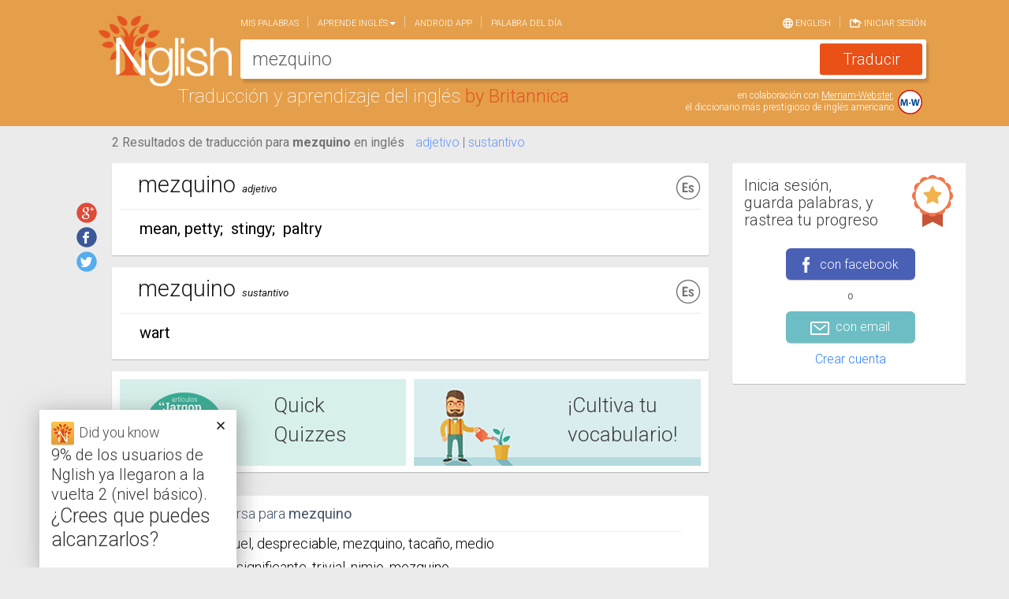

--- FILE ---
content_type: text/html; charset=utf-8
request_url: https://www.nglish.com/spanish/mezquino
body_size: 8467
content:

<!DOCTYPE html>
<html itemscope itemtype="http://schema.org/Thing">
<head>
    <meta charset="utf-8" />
    <meta name="viewport" content="width=device-width, initial-scale=1.0">
    
    <link rel="alternate" href="android-app://com.nglish.spanish.english.translator/http/www.nglish.com/spanish/mezquino?dl=1">

    


<meta property="og:image" content="https://www.nglish.com/spanish/Content/Images/es/ShareImage.png" />
<meta property="og:image:width" content="200" />
<meta property="og:image:height" content="200" />
<meta property="og:url" content="https://www.nglish.com/spanish/mezquino" />
<meta property="og:title" content="Comprueba la traducción para 'mezquino' en el diccionario de Nglish" />
<meta property="og:description" content="Nglish – El diccionario inglés-español en línea más preciso." />

<meta itemprop="name" content="Comprueba la traducción para 'mezquino' en el diccionario de Nglish">
<meta itemprop="description" content="Nglish – El diccionario inglés-español en línea más preciso.">
<meta itemprop="image" content="https://www.nglish.com/spanish/Content/Images/es/ShareImage.png">


<title>mezquino en inglés | Traductor inglés-español | Nglish de Britannica</title>
<meta name="description" id="MetaDesc" content="mezquino en inglés – Traducción al inglés de la palabra mezquino por Nglish, amplio diccionario y traducción en español-inglés e inglés-español, traducción y aprendizaje del inglés por Britannica, Incluye: traducción de palabras y frases, sinónimos en inglés, frases de ejemplo, expresiones relacionadas, audio de pronunciación, listas de palabras personales y más " />
<meta name="keywords" content="mezquino,Spanish dictionary, English dictionary, English Spanish dictionary, Spanish english dictionary, translation, spanish english translation, english spanish translation, english translation, free dictionary, free english dictionary, free spanish english dictionary , free english spanish dictionary, learning English, translation from english to spanish, translation from spanish to English, word pronunciation, translate  Spanish, learn English
Diccionario español, diccionario inglés, inglés español diccionario, español inglés diccionario, traducción, traducción español inglés, traducción inglés español, traducción inglés, diccionario gratis, diccionario inglés gratis, diccionario gratis español inglés, diccionario gratis inglés español, aprender inglés, traducción del inglés al español, traducción del español al inglés, pronunciación de palabras, traducir español, aprender inglés" />


<link rel="alternate" hreflang="es" href="https://www.nglish.com/spanish/mezquino" />
<link rel="alternate" hreflang="en" href="https://www.nglish.com/spanish/en/mezquino" />


    <link rel="stylesheet" href="https://maxcdn.bootstrapcdn.com/bootstrap/3.3.1/css/bootstrap.min.css">
    <link rel="stylesheet" href="https://maxcdn.bootstrapcdn.com/bootstrap/3.3.1/css/bootstrap-theme.min.css">
    <link href='https://fonts.googleapis.com/css?family=Roboto:400,300,300italic,100italic,100,400italic,500,500italic,700,700italic,900,900italic' rel='stylesheet' type='text/css' />
    <link rel="icon" href="https://www.nglish.com/spanish/Content/Images/es/favicon.es.ico" />
    <link href="/spanish/Content/Dictionary_CSS_es?v=GWiyp4xiDh5b4gADignEHJqFOH1XNgaqmlStMtp2vaA1" rel="stylesheet"/>

    <script src="https://ajax.aspnetcdn.com/ajax/jQuery/jquery-1.11.3.min.js"></script>
    <script src="https://code.jquery.com/jquery-migrate-1.2.1.min.js"></script>
    <script src="https://maxcdn.bootstrapcdn.com/bootstrap/3.3.1/js/bootstrap.min.js"></script>
    <script src="https://cdnjs.cloudflare.com/ajax/libs/jquery-cookie/1.4.1/jquery.cookie.min.js"></script>
    <script src="https://cdnjs.cloudflare.com/ajax/libs/handlebars.js/4.0.5/handlebars.min.js"></script>
    <script src="https://code.jquery.com/ui/1.11.4/jquery-ui.min.js"></script>
    <script src="https://cdnjs.cloudflare.com/ajax/libs/hammer.js/2.0.6/hammer.min.js"></script>
    <script src="https://cdn.jsdelivr.net/jquery.hammerjs/2.0.0/jquery.hammer.js"></script>
    <script src="/spanish/bundles/CustomJS?v=tuFLJuJRa6GPG1eCszq25TOyJyzL5VoB9EWGFwBrnMs1"></script>

    <script type='text/javascript'>
        var googletag = googletag || {};
        googletag.cmd = googletag.cmd || [];
        (function () {
            var gads = document.createElement('script');
            gads.async = true; gads.type = 'text/javascript';
            var useSSL = 'https:' == document.location.protocol;
            gads.src = (useSSL ? 'https:' : 'http:') + '//www.googletagservices.com/tag/js/gpt.js';
            var node = document.getElementsByTagName('script')[0];
            node.parentNode.insertBefore(gads, node);
        })();
    </script>
    <script type="text/javascript">

        oUI.InitoSite({"IsLogedIn":false,"CurrentQuery":"mezquino","CurrentCulture":"es","DefaultCulture":"es","AutoCompleteServicePath":"https://www.nglish.com/AutoComplete/AutoComplete/GetSpanishAutoComplete/","BaseSiteUrl":"https://www.nglish.com/spanish","AutoCompleteImageNameL1":"en.png","AutoCompleteImageNameL2":"es.png","SearchDetectDirection":false,"maxCharacterCountInput":180,"CurrentImagePath":"https://www.nglish.com/spanish/Content/Images/es/","CurrentSiteURL":"https://www.nglish.com/spanish/","PushState":true,"GoolgeAnalyticsEnabled":true,"GoogleAnalyticsScript":"&lt;script&gt;\r\n  (function(i,s,o,g,r,a,m){i[&#39;GoogleAnalyticsObject&#39;]=r;i[r]=i[r]||function(){\r\n  (i[r].q=i[r].q||[]).push(arguments)},i[r].l=1*new Date();a=s.createElement(o),\r\n  m=s.getElementsByTagName(o)[0];a.async=1;a.src=g;m.parentNode.insertBefore(a,m)\r\n  })(window,document,&#39;script&#39;,&#39;//www.google-analytics.com/analytics.js&#39;,&#39;ga&#39;);\r\n\r\n  ga(&#39;create&#39;, &#39;UA-52171613-4&#39;, &#39;auto&#39;);\r\n  ga(&#39;send&#39;, &#39;pageview&#39;);\r\n\r\n&lt;/script&gt;\r\n\r\n&lt;script type=&#39;text/javascript&#39;&gt;\r\nwindow.__lo_site_id = 47669;\r\n(function() { var wa = document.createElement(&#39;script&#39;); wa.type = &#39;text/javascript&#39;; wa.async = true; wa.src = (&#39;https:&#39; == document.location.protocol ? &#39;https://ssl&#39; : &#39;http://cdn&#39;) + &#39;.luckyorange.com/w.js&#39;; var s = document.getElementsByTagName(&#39;script&#39;)[0]; s.parentNode.insertBefore(wa, s); })();\r\n&lt;/script&gt;","AdvertisementJsonStr":"[{&quot;ID&quot;:&quot;TopRightRadvertisement&quot;,&quot;Header&quot;:&quot;googletag.defineSlot(&#39;/5826056/BRITANNICA_ENG-SPANISH&#39;, [[300,250]],&#39;div-gpt-ad-848399771874156480-1&#39;).setTargeting(&#39;POS&#39;,[&#39;TOP&#39;])&quot;,&quot;Lng&quot;:&quot;en&quot;,&quot;Body&quot;:&quot;&lt;div id=&#39;div-gpt-ad-848399771874156480-1&#39;&gt;&lt;script type=&#39;text/javascript&#39;&gt;googletag.cmd.push(function() { googletag.display(&#39;div-gpt-ad-848399771874156480-1&#39;); });&lt;/script&gt;&lt;/div&gt;&quot;,&quot;IsResultPage&quot;:false},{&quot;ID&quot;:&quot;MiddleRightRadvertisement&quot;,&quot;Header&quot;:&quot;googletag.defineSlot(&#39;/5826056/BRITANNICA_ENG-SPANISH&#39;, [[300,250]],&#39;div-gpt-ad-848399771874156480-2&#39;).setTargeting(&#39;POS&#39;,[&#39;CENTER&#39;])&quot;,&quot;Lng&quot;:&quot;en&quot;,&quot;Body&quot;:&quot;&lt;div id=&#39;div-gpt-ad-848399771874156480-2&#39;&gt;&lt;script type=&#39;text/javascript&#39;&gt;googletag.cmd.push(function() { googletag.display(&#39;div-gpt-ad-848399771874156480-2&#39;); });&lt;/script&gt;&lt;/div&gt;&quot;,&quot;IsResultPage&quot;:false},{&quot;ID&quot;:&quot;BottomRightRadvertisement&quot;,&quot;Header&quot;:&quot;googletag.defineSlot(&#39;/5826056/BRITANNICA_ENG-SPANISH&#39;, [[300,250]],&#39;div-gpt-ad-848399771874156480-3&#39;).setTargeting(&#39;POS&#39;,[&#39;BOT&#39;])&quot;,&quot;Lng&quot;:&quot;en&quot;,&quot;Body&quot;:&quot;&lt;div id=&#39;div-gpt-ad-848399771874156480-3&#39;&gt;&lt;script type=&#39;text/javascript&#39;&gt;googletag.cmd.push(function() { googletag.display(&#39;div-gpt-ad-848399771874156480-3&#39;); });&lt;/script&gt;&lt;/div&gt;&quot;,&quot;IsResultPage&quot;:false},{&quot;ID&quot;:&quot;Topadvertisement&quot;,&quot;Header&quot;:&quot;googletag.defineSlot(&#39;/5826056/BRITANNICA_ENG-SPANISH/MOBILEWEB&#39;, [[320,50]],&#39;div-gpt-ad-915380101059565008-1&#39;)&quot;,&quot;Lng&quot;:&quot;en&quot;,&quot;Body&quot;:&quot;&lt;div id=&#39;div-gpt-ad-915380101059565008-1&#39;&gt;&lt;script type=&#39;text/javascript&#39;&gt;googletag.cmd.push(function() { googletag.display(&#39;div-gpt-ad-915380101059565008-1&#39;); });&lt;/script&gt;&lt;/div&gt;&quot;,&quot;IsResultPage&quot;:false},{&quot;ID&quot;:&quot;Topadvertisement&quot;,&quot;Header&quot;:&quot;googletag.defineSlot(&#39;/5826056/BRITANNICA_ENG-SPANISH/MOBILEWEB&#39;, [[320,50]],&#39;div-gpt-ad-915380101059565008-1&#39;)&quot;,&quot;Lng&quot;:&quot;en&quot;,&quot;Body&quot;:&quot;&lt;div id=&#39;div-gpt-ad-915380101059565008-1&#39;&gt;&lt;script type=&#39;text/javascript&#39;&gt;googletag.cmd.push(function() { googletag.display(&#39;div-gpt-ad-915380101059565008-1&#39;); });&lt;/script&gt;&lt;/div&gt;&quot;,&quot;IsResultPage&quot;:true},{&quot;ID&quot;:&quot;TopRightRadvertisement&quot;,&quot;Header&quot;:&quot;googletag.defineSlot(&#39;/5826056/BRITANNICA_SPANISH-ENG&#39;, [[300,250]],&#39;div-gpt-ad-279532150787058321-1&#39;).setTargeting(&#39;POS&#39;,[&#39;TOP&#39;])&quot;,&quot;Lng&quot;:&quot;es&quot;,&quot;Body&quot;:&quot;&lt;div id=&#39;div-gpt-ad-279532150787058321-1&#39;&gt;&lt;script type=&#39;text/javascript&#39;&gt;googletag.cmd.push(function() { googletag.display(&#39;div-gpt-ad-279532150787058321-1&#39;); });&lt;/script&gt;&lt;/div&gt;&quot;,&quot;IsResultPage&quot;:false},{&quot;ID&quot;:&quot;MiddleRightRadvertisement&quot;,&quot;Header&quot;:&quot;googletag.defineSlot(&#39;/5826056/BRITANNICA_SPANISH-ENG&#39;, [[300,250]],&#39;div-gpt-ad-279532150787058321-2&#39;).setTargeting(&#39;POS&#39;,[&#39;CENTER&#39;])&quot;,&quot;Lng&quot;:&quot;es&quot;,&quot;Body&quot;:&quot;&lt;div id=&#39;div-gpt-ad-279532150787058321-2&#39;&gt;&lt;script type=&#39;text/javascript&#39;&gt;googletag.cmd.push(function() { googletag.display(&#39;div-gpt-ad-279532150787058321-2&#39;); });&lt;/script&gt;&lt;/div&gt;&quot;,&quot;IsResultPage&quot;:false},{&quot;ID&quot;:&quot;BottomRightRadvertisement&quot;,&quot;Header&quot;:&quot;googletag.defineSlot(&#39;/5826056/BRITANNICA_SPANISH-ENG&#39;, [[300,250]],&#39;div-gpt-ad-279532150787058321-3&#39;).setTargeting(&#39;POS&#39;,[&#39;BOT&#39;])&quot;,&quot;Lng&quot;:&quot;es&quot;,&quot;Body&quot;:&quot;&lt;div id=&#39;div-gpt-ad-279532150787058321-3&#39;&gt;&lt;script type=&#39;text/javascript&#39;&gt;googletag.cmd.push(function() { googletag.display(&#39;div-gpt-ad-279532150787058321-3&#39;); });&lt;/script&gt;&lt;/div&gt;&quot;,&quot;IsResultPage&quot;:false},{&quot;ID&quot;:&quot;Topadvertisement&quot;,&quot;Header&quot;:&quot;googletag.defineSlot(&#39;/5826056/BRITANNICA_SPANISH-ENG/MOBILEWEB&#39;, [[320,50]],&#39;div-gpt-ad-127354507069848824-1&#39;)&quot;,&quot;Lng&quot;:&quot;es&quot;,&quot;Body&quot;:&quot;&lt;div id=&#39;div-gpt-ad-127354507069848824-1&#39;&gt;&lt;script type=&#39;text/javascript&#39;&gt;googletag.cmd.push(function() { googletag.display(&#39;div-gpt-ad-127354507069848824-1&#39;); });&lt;/script&gt;&lt;/div&gt;&quot;,&quot;IsResultPage&quot;:false},{&quot;ID&quot;:&quot;Topadvertisement&quot;,&quot;Header&quot;:&quot;googletag.defineSlot(&#39;/5826056/BRITANNICA_SPANISH-ENG/MOBILEWEB&#39;, [[320,50]],&#39;div-gpt-ad-127354507069848824-1&#39;)&quot;,&quot;Lng&quot;:&quot;es&quot;,&quot;Body&quot;:&quot;&lt;div id=&#39;div-gpt-ad-127354507069848824-1&#39;&gt;&lt;script type=&#39;text/javascript&#39;&gt;googletag.cmd.push(function() { googletag.display(&#39;div-gpt-ad-127354507069848824-1&#39;); });&lt;/script&gt;&lt;/div&gt;&quot;,&quot;IsResultPage&quot;:true}]","IsHomePage":false,"appId":"1376623909322786","SearchBoxMobileText":"Traduce palabras en inglés o español","SearchBoxDesktopText":"Traduce inglés o español","ShowResultSearchBox":true,"PurchaseUrl":"https://www.nglish.com/spanish/Purchase/Words","PersonalListLimit":null,"LimitPopoverMessage":"Has llegado al límite de tu lista de palabras favoritas.","LimitPopoverButton":"¡Agranda tu lista!","AllowPurchase":true,"isRTL":false,"isNonEnglishRegex":"[\\u0600-\\u06ff]|[\\u0750-\\u077f]|[\\ufb50-\\ufc3f]|[\\ufe70-\\ufefc]","IsAnonimousQuiz":false,"QuizAnonymousMaxGameCount":2,"PrivateMelingoIDsList":null});
    </script>
</head>
<body class="disable_transitions">
    <div class="loading_bar" id="loadingBar"></div>
    <div class="col-lg-12 col-md-12 col-sm-12 col-xs-12 top_Container move_with_navbar">
        <div class="container">
            


<div id="MobileNavBar" class="Hide">
    <header role="banner" class="navbar navbar-fixed-top navbar-inverse">
        <div class="container" >
            <div class="navbar-header">
                <button onclick="oUI.MobileMenuButtonClick();" data-toggle="collapse-side" data-target=".side-collapse" data-target-2=".side-collapse-container" type="button" class="navbar-toggle pull-left">
                    <span class="icon-bar"></span>
                    <span class="icon-bar"></span>
                    <span class="icon-bar"></span>
                </button>
                <a href="https://www.nglish.com/spanish/" class="logo_area floatleft">
                    <img src="https://www.nglish.com/spanish/Content/Images/es/big-logo.png" alt="Logo">
                        <div>Traducci&#243;n y aprendizaje del ingl&#233;s</div>
                </a>
                    <div class="input_areaM" role="search">
                        <input type="search" id="searchField1" name="searchFieldM" data-provide="typeahead" autocomplete="off" class="searchField" onkeyup="oUI.changeSearchFieldDir();" onkeydown="oUI.CheckInputKey(event);" style="display: none;" />
                        <textarea id="searchDesc1" name="searchDescM" class="searchDesc" rows="1" cols="1" placeholder="Traduce ingl&#233;s o espa&#241;ol"></textarea>
                        <input type="button" id="btnSearch" class="btn btn-success" onclick="oSearch.GetTranslation();" />
                    </div>
            </div>
        </div>
    </header>
</div>
            
<div id="scrolledLogoDiv">
    <a href="https://www.nglish.com/spanish/">
        <img src="https://www.nglish.com/spanish/Content/Images/es/big-logo.png" alt="Logo">
    </a>
    <div id="menuToggle" onclick="$('.move_with_navbar').toggleClass('show_navbar')">
        <span>Menu</span>
        <div class="hamburger-lines">
            <div class="hamburger-line hamburger-line-1"></div>
            <div class="hamburger-line hamburger-line-2"></div>
            <div class="hamburger-line hamburger-line-3"></div>
        </div>
    </div>
</div>
<div>
    <div class="search_box">
        <div id="DesktopNavbar">
            <nav class=" navbar navbar-default" role="navigation">
                <div class="collapse navbar-collapse " id="bs-example-navbar-collapse-1">
                    



    <ul class="nav navbar-nav ">

        <li>
            <a style="cursor: pointer;" href="https://www.nglish.com/spanish/MyZone/Selection" onclick="oStuff.gaLog('Menu', 'Page-myzone', 'https://www.nglish.com/spanish/MyZone/Selection')">Mis palabras</a>
        </li>
        <li class="dropdown">
            <a href="#" class="dropdown-toggle" data-toggle="dropdown">Aprende Ingl&#233;s<span class="caret"></span></a>
            <ul class="dropdown-menu" role="menu">
                <li><a onclick="oStuff.gaLog('Menu', 'LearnWords', 'Quick Quizzes');" style="cursor: pointer;" class="always_english" href="https://www.nglish.com/spanish/GameList/QuickQuizes">Quick English Quizzes</a></li>
                <li><a onclick="oStuff.gaLog('Menu', 'LearnWords', 'Grow your vocabulary');" style="cursor: pointer;" href="https://www.nglish.com/spanish/GameList/Vocabulary">Cultiva tu vocabulario ingl&#233;s</a></li>
            </ul>
        </li>
        <li>
            <a style="cursor: pointer;" onclick="oStuff.gaLog('Menu', 'AndroidLink', 'https://www.nglish.com/spanish/Apps/Android');" href="https://www.nglish.com/spanish/Apps/Android" >Android app</a>
        </li>
        <li id="wordoftheday_nav">
            <a onclick="oStuff.gaLog('Menu', 'Page-wordoftheday', 'https://www.nglish.com/spanish/word-of-the-day-list/1')" style="cursor: pointer;" href="https://www.nglish.com/spanish/word-of-the-day-list/1">Palabra del d&#237;a</a>
        </li>
        <!--
        <li>
            <a onclick="oStuff.gaLog('Menu', 'Page-contactus', 'https://www.nglish.com/spanish/info/contactus')" href="https://www.nglish.com/spanish/info/contactus">Cont&#225;ctanos</a>
        </li>
            -->
    </ul>
    

    <ul class="nav navbar-nav navbar-right">
        <li class="opposite_lang"><a onclick="oStuff.gaLog('Menu', 'Click', 'ChangeLng');" style="cursor: pointer;" href="https://www.nglish.com/spanish/en/mezquino">
                 <img src="https://www.nglish.com/spanish/Content/Images/es/lang_icon.png" /> English
            </a></li>
            <li class="navbar_singin"><a style="cursor: pointer;" onclick="oStuff.gaLog('Menu', 'Sign in', 'Sign in'); oUI.SignInHome(); $('.navbar-toggle:visible').click(); $.scrollLock(false);">
                <img src="https://www.nglish.com/spanish/Content/Images/es/login_icon.png" /> Iniciar sesi&#243;n
                </a></li>
    </ul>
    <script type="text/javascript">
        oUI.SetCurrentUserName();
    </script>










                </div>
            </nav>
        </div>
        <div id="serachbox_input_content" class="input_area">
            <input type="search" id="searchField" name="searchField" data-provide="typeahead" autocomplete="off" class="searchField" onkeyup="oUI.changeSearchFieldDir();" onkeydown="oUI.CheckInputKey(event);" style="display: none;" />
            <textarea id="searchDesc" name="searchDesc" class="searchDesc" rows="1" cols="1" placeholder="Traduce ingl&#233;s o espa&#241;ol"></textarea>
            <input type="button" id="btnSearch" class="btn btn-success" onclick="oSearch.GetTranslation();" value="Traducir" />
        </div>
    </div>
    <div class="logo_content floatleft">
        Traducci&#243;n y aprendizaje del ingl&#233;s
        <span>by Britannica</span> 
    </div>
    <div id="mwArea">
        <div id="mw_link">en colaboración con <a href="http://www.merriam-webster.com/">Merriam-Webster</a>,<br>
el diccionario más prestigioso de inglés americano</div>
        <a href="http://www.merriam-webster.com/" target="_blank">
            <img src="https://www.nglish.com/spanish/Content/Images/es/MW.svg" class="img-responsive  MW_img" alt="merriam webster" />
        </a>
    </div>
    <div class="top_area_padding"></div>
</div>
        </div>
    </div>    
    
<div id="menu_mobile_div" class="navbar-inverse side-collapse in">
    <nav role="navigation" class="navbar-collapse">
        



    <ul class="nav navbar-nav ">

        <li>
            <a style="cursor: pointer;" href="https://www.nglish.com/spanish/MyZone/Selection" onclick="oStuff.gaLog('Menu', 'Page-myzone', 'https://www.nglish.com/spanish/MyZone/Selection')">Mis palabras</a>
        </li>
        <li class="dropdown">
            <a href="#" class="dropdown-toggle" data-toggle="dropdown">Aprende Ingl&#233;s<span class="caret"></span></a>
            <ul class="dropdown-menu" role="menu">
                <li><a onclick="oStuff.gaLog('Menu', 'LearnWords', 'Quick Quizzes');" style="cursor: pointer;" class="always_english" href="https://www.nglish.com/spanish/GameList/QuickQuizes">Quick English Quizzes</a></li>
                <li><a onclick="oStuff.gaLog('Menu', 'LearnWords', 'Grow your vocabulary');" style="cursor: pointer;" href="https://www.nglish.com/spanish/GameList/Vocabulary">Cultiva tu vocabulario ingl&#233;s</a></li>
            </ul>
        </li>
        <li>
            <a style="cursor: pointer;" onclick="oStuff.gaLog('Menu', 'AndroidLink', 'https://www.nglish.com/spanish/Apps/Android');" href="https://www.nglish.com/spanish/Apps/Android" >Android app</a>
        </li>
        <li id="wordoftheday_nav">
            <a onclick="oStuff.gaLog('Menu', 'Page-wordoftheday', 'https://www.nglish.com/spanish/word-of-the-day-list/1')" style="cursor: pointer;" href="https://www.nglish.com/spanish/word-of-the-day-list/1">Palabra del d&#237;a</a>
        </li>
        <!--
        <li>
            <a onclick="oStuff.gaLog('Menu', 'Page-contactus', 'https://www.nglish.com/spanish/info/contactus')" href="https://www.nglish.com/spanish/info/contactus">Cont&#225;ctanos</a>
        </li>
            -->
    </ul>
    

    <ul class="nav navbar-nav navbar-right">
        <li class="opposite_lang"><a onclick="oStuff.gaLog('Menu', 'Click', 'ChangeLng');" style="cursor: pointer;" href="https://www.nglish.com/spanish/en/mezquino">
                 <img src="https://www.nglish.com/spanish/Content/Images/es/lang_icon.png" /> English
            </a></li>
            <li class="navbar_singin"><a style="cursor: pointer;" onclick="oStuff.gaLog('Menu', 'Sign in', 'Sign in'); oUI.SignInHome(); $('.navbar-toggle:visible').click(); $.scrollLock(false);">
                <img src="https://www.nglish.com/spanish/Content/Images/es/login_icon.png" /> Iniciar sesi&#243;n
                </a></li>
    </ul>
    <script type="text/javascript">
        oUI.SetCurrentUserName();
    </script>










        <ul class="nav navbar-nav ">
            <li class="SepLine"></li>
            <li>
                <a class="ShareLink" href="https://www.nglish.com/spanish/info/contactus" target="_blank">
                    <span class="social_shareMob" id="shareMailMob"></span>
                    <span class="social_shareM_span">Cont&#225;ctanos</span>
                </a>
            </li>
            <li>
                <a class="ShareLink" href="https://plus.google.com/116017355160117713511/about" target="_blank">
                    <span class="social_shareMob" id="shareGooglePlusMob"></span>
                    <span class="social_shareM_span">Google+</span>
                </a>
            </li>
            <li>
                <a class="ShareLink" href="https://www.facebook.com/NglishSpanish" target="_blank">
                    <span class="social_shareMob" id="shareFacebookMob"></span>
                    <span class="social_shareM_span">Facebook</span>
                </a>
            </li>
            <li>
                <a class="ShareLink" href="https://twitter.com/nglishspanish" target="_blank">
                    <span class="social_shareMob" id="shareTwitterMob"></span>
                    <span class="social_shareM_span">Twitter</span>
                </a>
            </li>
            <li class="NavBarFotterSepLine"></li>
            <li>
                <a class="NavBarFotterLink" onclick="oStuff.gaLog('FooterLink','Page-browseDictionary','https://www.nglish.com/spanish/browser/en/A/1')" href="https://www.nglish.com/spanish/browser/en/A/1">Navega en el diccionario</a>
            </li>
            <li>
                <a class="always_english NavBarFotterLink" onclick="oStuff.gaLog('FooterLink','Page-privacy','http://corporate.britannica.com/privacy.html')" href="http://corporate.britannica.com/privacy.html">Pol&#237;tica de Privacidad</a>
            </li>
            <li>
                <a class="NavBarFotterLink" onclick="oStuff.gaLog('FooterLink','Page-termsofuse','https://www.nglish.com/spanish/info/termsofuse')" href="https://www.nglish.com/spanish/info/termsofuse">Condiciones de uso</a>
            </li>
                <li>
                    <a class="NavBarFotterLink" onclick="oStuff.gaLog('FooterLink','Page-aboutus','https://www.nglish.com/spanish/info/aboutus')" href="https://www.nglish.com/spanish/info/aboutus">Sobre nosotros</a>
                </li>
        </ul>
    </nav>
</div>


    <div class=" container">
        <div>
            <div class="col-lg-12 col-md-12 col-sm-12 col-xs-12 CentralDiv row-fluid">
                
                <div class="col-lg-12 col-md-12 col-sm-12 col-xs-12 nopaddingAndmargin">
                    <div id="Topadvertisement" class="Topadvertisement"></div>
                </div>
                <div class="CentralDivInner row">
                    <div class="col-lg-9 col-md-9 col-sm-12 col-xs-12 nopaddingAndmargin page_contentdiv">
                        <div id="renderBody" class="col-lg-12 col-md-12 col-sm-12 col-xs-12 ">
                            



        <script type="text/javascript">

            oAdvResult = JSON.parse(oStuff.htmlDecode('[{&quot;ID&quot;:&quot;MobileWordFromSponsorAdvertisement&quot;,&quot;Header&quot;:&quot;googletag.defineSlot(&#39;/5826056/BRITANNICA_SPANISH-ENG&#39;, [[300,250]],&#39;div-gpt-ad-279532150787058321-4&#39;).setTargeting(&#39;POS&#39;,[&#39;BOT2&#39;])&quot;,&quot;Lng&quot;:&quot;es&quot;,&quot;Body&quot;:&quot;&lt;div id=&#39;div-gpt-ad-279532150787058321-4&#39;&gt;&lt;script type=&#39;text/javascript&#39;&gt;googletag.cmd.push(function() { googletag.display(&#39;div-gpt-ad-279532150787058321-4&#39;); });&lt;/script&gt;&lt;/div&gt;&quot;,&quot;IsResultPage&quot;:true},{&quot;ID&quot;:&quot;WordFromSponsorAdvertisement&quot;,&quot;Header&quot;:&quot;googletag.defineSlot(&#39;/5826056/BRITANNICA_ENG-SPANISH&#39;, [[728,90]],&#39;div-gpt-ad-521831985513091315-3&#39;).setTargeting(&#39;POS&#39;,[&#39;CENTER&#39;])&quot;,&quot;Lng&quot;:&quot;es&quot;,&quot;Body&quot;:&quot;&lt;div id=&#39;div-gpt-ad-521831985513091315-3&#39;&gt;&lt;script type=&#39;text/javascript&#39;&gt;googletag.cmd.push(function() { googletag.display(&#39;div-gpt-ad-521831985513091315-3&#39;); });&lt;/script&gt;&lt;/div&gt;&quot;,&quot;IsResultPage&quot;:true}]'));

        </script>




<script>oStuff.gaLog("Dictionary", "TranslationClickToEN", "mezquino");</script>

<div class="col-lg-11 col-lg-offset-1 col-md-12 col-sm-12 col-xs-12 nopadding" id="translationContent">


<div class="col-lg-12 col-md-12 col-sm-12 col-xs-12 Translationresult_header move_with_navbar">
    <h1 class="Transletionresult_content">
        <span>2 Resultados de traducción para  <b>mezquino</b>  en inglés</span>
    </h1>

    <span class="pos_links_esToen">
<span class="pos_link_esToen" onclick="oStuff.gaLog('Dictionary','POS_Click','adjetivo');oUI.scrollToWord(this, 96287)">adjetivo</span>
 | <span class="pos_link_esToen" onclick="oStuff.gaLog('Dictionary','POS_Click','sustantivo');oUI.scrollToWord(this, 96288)">sustantivo</span>
    </span>
   
    <div class="SocialShare_Div">
            <span id='social_shares'> 
        <a class='social_share' id='shareGooglePlus' title='Compartir traducci&#243;n' href='https://plus.google.com/share?url=https%3A%2F%2Fwww.nglish.com%2Fspanish%2Fmezquino' onclick="oStuff.gaLog('social', 'share on google plus', 'mezquino')" target='_blank'></a>
        <a class='social_share' id='shareFacebook' title='Compartir traducci&#243;n' href='http://www.facebook.com/sharer.php?u=https%3A%2F%2Fwww.nglish.com%2Fspanish%2Fmezquino&amp;utm_medium=facebook&amp;utm_campaign=share' onclick="oStuff.gaLog('social', 'share on facebook', 'mezquino')" target='_blank'></a>
        <a class='social_share' title='Compartir traducci&#243;n' id='shareTwitter' href='http://twitter.com/intent/tweet?text=Comprueba%20la%20traducci%C3%B3n%20para%20%27mezquino%27%20en%20el%20diccionario%20de%20Nglish&amp;url=https%3A%2F%2Fwww.nglish.com%2Fspanish%2Fmezquino' onclick="oStuff.gaLog('social','share on twitter','mezquino')" target='_blank'></a>
    </span>

    </div>
</div>


<input type="hidden" id="actualTitle_hdn" />

<div class="col-lg-12 col-md-12 col-sm-12 col-xs-12" id="word_96287">
    <div class="Translation_content_esToen hover_shadow">
        <div class="row Translation_divTop_esToen ">
            <h2>
                <span class="Translation_spTop_esToen">mezquino</span>
                <span class="Translation_sp2Top_esToen">adjetivo</span>
            </h2>
            

        <img class='PersonalCard_imgLng' src="https://www.nglish.com/spanish/Content/Images/es/es.svg" alt="es" />

            <br />
                <div class="Translation_div2center_esToen">
    </div>


        </div>
        <div class="clear"></div>
        <div class="Translation_divMiddle_esToen">
mean, petty<span class='clearOutputLanguageMeaningsString'>;</span> stingy<span class='clearOutputLanguageMeaningsString'>;</span> paltry
</div>
        
        

        
        

    </div>
</div>

<input type="hidden" id="actualTitle_hdn" />

<div class="col-lg-12 col-md-12 col-sm-12 col-xs-12" id="word_96288">
    <div class="Translation_content_esToen hover_shadow">
        <div class="row Translation_divTop_esToen ">
            <h2>
                <span class="Translation_spTop_esToen">mezquino</span>
                <span class="Translation_sp2Top_esToen">sustantivo</span>
            </h2>
            

        <img class='PersonalCard_imgLng' src="https://www.nglish.com/spanish/Content/Images/es/es.svg" alt="es" />

            <br />
                <div class="Translation_div2center_esToen">
    </div>


        </div>
        <div class="clear"></div>
        <div class="Translation_divMiddle_esToen">
wart
</div>
        
        

        
        

    </div>
</div>

<div class="col-lg-12 col-md-12 col-sm-12 col-xs-12 game_card_list">
    <div class="col-lg-12 col-md-12 col-sm-12 col-xs-12 nopaddingAndmargin ResultGameSmall_content hover_shadow">
        <div class="col-lg-6 col-md-6 col-sm-6 col-xs-6 ResultGameSmall_Quiz">
            <div class="ResultGameSmall_Quiz_inner">
                <a href="https://www.nglish.com/spanish/GameList/QuickQuizes" onclick="oStuff.gaLog('Dictionary', 'QuickQuizzesClick', '')">
                    <div class="ResultGameSmall_sptop always_english">
                        <span>
                            Quick Quizzes
                        </span>
                    </div>
                </a>
            </div>
        </div>
        <div class="col-lg-6 col-md-6 col-sm-6 col-xs-6  ResultGameSmall_Vocab">
            <div class="ResultGameSmall_Vocab_inner">
                <a href="https://www.nglish.com/spanish/GameList/Vocabulary" onclick="oStuff.gaLog('Dictionary', 'GrowYourVocabClick', '')">
                    <div class="ResultGameSmall_sptop">
                         ¡Cultiva tu </br> vocabulario!
                    </div>
                </a>
            </div>
        </div>
    </div>
</div>





<div class="col-lg-12 col-md-12 col-sm-12 col-xs-12">
    <div class="WordFromSponsor_content_esToen">
        <div class="hidden-lg hidden-md centered WordFromSponsor_divtop_esToen">
            <div class="WordFromSponsor_spheader_esToen">
                Anuncio
            </div>
        </div>
        <div id="WordFromSponsorAdvertisement" >
        </div>
    </div>
</div>

<div class="col-lg-12 col-md-12 col-sm-12 col-xs-12">
    <div class="ReverseTranslation_content_esToen hover_shadow">
        <div class="ReverseTranslation_divtop_esToen">
            <h2 class="ReverseTranslation_div1top_esToen">
                <span class="ReverseTranslation_divheader_esToen">Traducci&#243;n inversa para <span class="normal_weight">mezquino</span></span>
            </h2>
        </div>
        <div class="clear"></div>
        <div class="ReverseTranslation_divMiddle_esToen">
<div class='ReverseTranslation_divWithTagA truncateDiv'>
                                                    <a onclick="oStuff.gaLog('Dictionary', 'ReverseTranslation', 'mean');" href="https://www.nglish.com/spanish/mean?rr=L2">
                                                        mean
                                                    </a>
                                                        <span class="ReverseTranslation_TranslationPreview">&nbsp;-&nbsp;malo, cruel, despreciable, mezquino, tacaño, medio&nbsp;</span>
                                                </div>
<div class='ReverseTranslation_divWithTagA truncateDiv'>
                                                    <a onclick="oStuff.gaLog('Dictionary', 'ReverseTranslation', 'petty');" href="https://www.nglish.com/spanish/petty?rr=L2">
                                                        petty
                                                    </a>
                                                        <span class="ReverseTranslation_TranslationPreview">&nbsp;-&nbsp;menor, insignificante, trivial, nimio, mezquino&nbsp;</span>
                                                </div>
<div class='ReverseTranslation_divWithTagA truncateDiv'>
                                                    <a onclick="oStuff.gaLog('Dictionary', 'ReverseTranslation', 'stingy');" href="https://www.nglish.com/spanish/stingy?rr=L2">
                                                        stingy
                                                    </a>
                                                        <span class="ReverseTranslation_TranslationPreview">&nbsp;-&nbsp;tacaño, avaro, mezquino, mísero&nbsp;</span>
                                                </div>
<div class='ReverseTranslation_divWithTagA truncateDiv'>
                                                    <a onclick="oStuff.gaLog('Dictionary', 'ReverseTranslation', 'paltry');" href="https://www.nglish.com/spanish/paltry?rr=L2">
                                                        paltry
                                                    </a>
                                                        <span class="ReverseTranslation_TranslationPreview">&nbsp;-&nbsp;mísero, mezquino, insignificante&nbsp;</span>
                                                </div>
<div class='ReverseTranslation_divWithTagA truncateDiv'>
                                                    <a onclick="oStuff.gaLog('Dictionary', 'ReverseTranslation', 'wart');" href="https://www.nglish.com/spanish/wart?rr=L2">
                                                        wart
                                                    </a>
                                                        <span class="ReverseTranslation_TranslationPreview">&nbsp;-&nbsp;verruga&nbsp;</span>
                                                </div>

        </div>
    </div>
</div>
    <script>
    /**
     *  RECOMMENDED CONFIGURATION VARIABLES: EDIT AND UNCOMMENT THE SECTION BELOW TO INSERT DYNAMIC VALUES FROM YOUR PLATFORM OR CMS.
     *  LEARN WHY DEFINING THESE VARIABLES IS IMPORTANT: https://disqus.com/admin/universalcode/#configuration-variables
     */
    var disqus_config = function () {
        this.page.url = "https://www.nglish.com/spanish/mezquino";  // Replace PAGE_URL with your page's canonical URL variable
        this.page.identifier = "mezquino"; // Replace PAGE_IDENTIFIER with your page's unique identifier variable
        this.page.title = "mezquino";
        this.page.api_key = "KXvGEOIIUnfBlaxD51jZIqyyd55sWojk1Q6gnTMjByRzOhbTDYv4SZjK4thcB1Xm";
        this.language = "es_ES";
        var disqusPayload = "e30= D4E21C8C7BCA623D118E74E3B329EB660D1D3499 1768906311";
        if (disqusPayload != null) {
            this.page.remote_auth_s3 = disqusPayload;
        }
        this.sso = {
            name: "Nglish",
            button: "https://www.nglish.com/spanish/Content/Images/es/disqus_button_es.png?v=1",
            url: "https://www.nglish.com/spanish/users/LoginPopup",
                    logout: "https://www.nglish.com/spanish/users/LogOut?Query=mezquino",
                    width: "800",
                    height: "500"
                };
    };
        $(function () {
            $("#disqus_thread").show();
            $("#disqus_thread").removeClass("nopaddingAndmargin");
        });
        if (window["disqus_added"]) {
            DISQUS.reset({
                reload: true,
                config: disqus_config
            });
        } else {
            (function () {  // DON'T EDIT BELOW THIS LINE
                var d = document, s = d.createElement('script');

                s.src = '//nglish.disqus.com/embed.js';
                s.async = true;

                s.setAttribute('data-timestamp', +new Date());
                (d.head || d.body).appendChild(s);
            })();
            window["disqus_added"] = true;
        }
    </script><script>
    function hidePromo() {
        event.preventDefault();
        $('.promo_popup').css('display', 'none');
        $('.promo_popup').removeClass("promo_popup");
    }
    $(document).ready(function () {
        
        $(".promo_popup").delay(1000).fadeIn();
    });
</script>
            <a href="https://www.nglish.com/spanish/GameList/Vocabulary" onclick="oStuff.gaLog('Dictionary', 'Vocabulary_Teaser_Click', 'Vocabulary_Teaser_Click')">
                <div class="promo_popup promo_popup_0">
                    <div class="promo_title">Did you know</div>
                    <div class="promo_popup_dismiss" onclick="hidePromo()"></div>
                    <h2>9% de los usuarios de Nglish ya llegaron a la vuelta 2 (nivel b&#225;sico).</h2>
                    <h1>&#191;Crees que puedes alcanzarlos?</h1>
                </div>
            </a>

    
</div>

<script type="text/javascript">learn.onLoad(false);</script>








                        </div>
                        <div class="col-lg-12 col-md-12 col-sm-12 col-xs-12">
                            <div id="disqus_thread" class="disqus_thread col-lg-11 col-lg-offset-1 col-md-12 col-sm-12 col-xs-12 nopaddingAndmargin">
                                
    

                            </div>
                        </div>
                    </div>
                    <div id="Advertisement_div" class="col-lg-3 col-md-3 col-sm-12 col-xs-12 row-fluid nopaddingAndmargin Advertisement_div">

    
<div id="TopRightRadvertisement" class="TopRightRadvertisement"></div>
<div id="div_LogedInHome">

<div class="NotLogedInHomeSmall_content hover_shadow">
    <div class="NotLogedInHomeSmall_divtop">
        <div class="NotLogedInHomeSmall_sptop">
            Inicia sesi&#243;n, guarda palabras, y rastrea tu progreso
        </div>
        <img class="NotLogedInHomeSmall_img" src="https://www.nglish.com/spanish/Content/Images/es/LoginImg.png" alt=""/>
    </div>
    <div class="NotLogedInHomeSmall_divcenter">
        <div class="NotLogedInHomeSmall_buttonFB" onclick="oLogin.FbLogin(); oStuff.gaLog('HomeScreen', 'MyWords', 'FacebookLoginClick');">
            <div class="NotLogedInHomeSmall_buttonFB_content unselectable">
                <img class="NotLogedInHomeSmall_imgFB" src="https://www.nglish.com/spanish/Content/Images/es/FB_login_smallcard.png" alt="" />
                <div class="NotLogedInHomeSmall_bottomFB">
                    con facebook
                </div>
            </div>
        </div>
        <div class="NotLogedInHomeSmall_divMiddle">o</div>
        <div class="NotLogedInHomeSmall_BottomContent" onclick="oUI.LoginForm(); oStuff.gaLog('HomeScreen', 'MyWords', 'EmailLoginClick');">
            <div class="NotLogedInHomeSmall_BottomContent_top unselectable">
                <img class="NotLogedInHomeSmall_imgBottomContent" src="https://www.nglish.com/spanish/Content/Images/es/Email_login_smallcard.png" alt="" />
                <div class="NotLogedInHomeSmall_divBottomContent">
                    con email
                </div>
            </div>
        </div>
        <a class="NotLogedInHomeSmall_BottomButton" onclick="oUI.RegisterUser(); oStuff.gaLog('HomeScreen', 'MyWords', 'EmailRegistrationClick');">Crear cuenta</a>
    </div>
</div>

</div>

                    </div>

                </div>
            </div>
        </div>
    </div>
    <div class="hidden-sm hidden-xs footer">

<div class="container footer_area">
    <div class="row">
        <div class="col-lg-3 col-md-3 col-sm-3 col-xs-3">
            <h4 class="footer_title">Traductor ingl&#233;s-espa&#241;ol</h4>
            <p><a href="https://www.nglish.com/spanish/traductor">Traductor de ingl&#233;s a espa&#241;ol</a></p>
            <p><a href="https://www.nglish.com/spanish/traductor">Traductor de espa&#241;ol a ingl&#233;s</a></p>
            <p><a href="https://www.nglish.com/spanish/translation">Traducci&#243;n espa&#241;ol ingl&#233;s</a></p>
            <p><a href="https://www.nglish.com/spanish/dictionary">Diccionario ingl&#233;s espa&#241;ol</a></p>
        </div>
        <div class="col-lg-3 col-md-3 col-sm-3 col-xs-3">
            <h4 class="footer_title">Aprender ingl&#233;s</h4>
            <p><a href="https://www.nglish.com/spanish/GameList/Vocabulary">Vocabulario ingl&#233;s</a></p>
            <p><a href="https://www.nglish.com/spanish/GameList/QuickQuizes">Gram&#225;tica del ingl&#233;s</a></p>
        </div>
        <div class="col-lg-3 col-md-3 col-sm-3 col-xs-3">
            <h4 class="footer_title">Aprender ingl&#233;s jugando</h4>
            <p><a href="https://www.nglish.com/spanish/GameList/QuickQuizes">Quizzes de gram&#225;tica en ingl&#233;s</a></p>
            <p><a href="https://www.nglish.com/spanish/GameList/Vocabulary">Quizzes de vocabulario en ingl&#233;s</a></p>
        </div>
        <div class="col-lg-3 col-md-3 col-sm-3 col-xs-3">
            <h4 class="footer_title">Traducciones en ingl&#233;s guardadas</h4>
            <p><a href="https://www.nglish.com/spanish/MyZone/user">Mis palabras en ingl&#233;s</a></p>
            <p><a href="https://www.nglish.com/spanish/MyZone/lookups">Mis traducciones en ingl&#233;s</a></p>
            <p><a href="https://www.nglish.com/spanish/MyZone/problem">Mis errores en ingl&#233;s</a></p>
        </div>
    </div>
    <div class="row">
        <div class="col-lg-3 col-md-3 col-sm-3 col-xs-3">
            <h4 class="footer_title">Mantente conectado</h4>
            <a class='social_shareM' id='shareContactusM' href='https://www.nglish.com/spanish/info/contactus'></a>
            <a class='social_shareM' id='shareTwitterM' href='https://twitter.com/nglishspanish' target='_blank'></a>
            <a class='social_shareM' id='shareFacebookM' href='https://www.facebook.com/NglishSpanish' target='_blank'></a>
            <a class='social_shareM' id='shareGooglePlusM' href="https://plus.google.com/116017355160117713511/about" target='_blank'></a>
        </div>
        <div class="col-lg-3 col-md-3 col-sm-3 col-xs-3">
            <h4 class="footer_title">Android</h4>
            <p><a href="https://play.google.com/store/apps/details?id=com.nglish.spanish.english.translator"><img src="https://www.nglish.com/spanish/Content/Images/es/en-play-badge.png" alt="android app"/></a></p>
        </div>
    </div>
    <div class="row">
        <div class="col-lg-3 col-md-3 hidden-sm hidden-xs footerdiv">
            Copyright &copy; 2026   Encyclop&#230;dia Britannica Inc
        </div>
        <div class="col-lg-9 col-md-9 hidden-sm hidden-xs SiteMapLink">

            <a onclick="oStuff.gaLog('FooterLink','Page-browseDictionary','https://www.nglish.com/spanish/browser/en/A/1')" href="https://www.nglish.com/spanish/browser/en/A/1">Navega en el diccionario</a>
            <a class="always_english" onclick="oStuff.gaLog('FooterLink','Page-privacy','http://corporate.britannica.com/privacy.html')" href="http://corporate.britannica.com/privacy.html">Pol&#237;tica de Privacidad</a>
            <a onclick="oStuff.gaLog('FooterLink','Page-termsofuse','https://www.nglish.com/spanish/info/termsofuse')" href="https://www.nglish.com/spanish/info/termsofuse">Condiciones de uso</a>
                <a onclick="oStuff.gaLog('FooterLink','Page-aboutus','https://www.nglish.com/spanish/info/aboutus')" href="https://www.nglish.com/spanish/info/aboutus">Sobre nosotros</a>
                <a onclick="oStuff.gaLog('FooterLink','Page-contactus','https://www.nglish.com/spanish/info/contactus')" href="https://www.nglish.com/spanish/info/contactus">Cont&#225;ctanos</a>
        </div>
    </div>
</div>
    </div>

    

    

</body>
</html>


--- FILE ---
content_type: text/html; charset=utf-8
request_url: https://www.google.com/recaptcha/api2/aframe
body_size: 269
content:
<!DOCTYPE HTML><html><head><meta http-equiv="content-type" content="text/html; charset=UTF-8"></head><body><script nonce="yjZFfBaWIpxyroSXnBCvjQ">/** Anti-fraud and anti-abuse applications only. See google.com/recaptcha */ try{var clients={'sodar':'https://pagead2.googlesyndication.com/pagead/sodar?'};window.addEventListener("message",function(a){try{if(a.source===window.parent){var b=JSON.parse(a.data);var c=clients[b['id']];if(c){var d=document.createElement('img');d.src=c+b['params']+'&rc='+(localStorage.getItem("rc::a")?sessionStorage.getItem("rc::b"):"");window.document.body.appendChild(d);sessionStorage.setItem("rc::e",parseInt(sessionStorage.getItem("rc::e")||0)+1);localStorage.setItem("rc::h",'1768906502519');}}}catch(b){}});window.parent.postMessage("_grecaptcha_ready", "*");}catch(b){}</script></body></html>

--- FILE ---
content_type: application/javascript; charset=utf-8
request_url: https://fundingchoicesmessages.google.com/f/AGSKWxWwOyHBmRUiGkpkImQHqmhaTClW_DoGRDym8lW08rXUopRnm2Xbv7uOv5-9AvMKIHLkDZOrFlhp5iFMbqLjXH5-duuiTcn0JLykr3uVSp5SxV3xVJ4a_FQo6rnwBk2a30YPUPAKtWzGiiRz2xAuFOezXvonRqo69-onpTmh5kp4cClgBdPKKW1DRT0=/_/topleftads./adspd./top468.html/noticead./puff_ad?
body_size: -1292
content:
window['8bb43891-7706-4c9e-ab90-8233324a8914'] = true;

--- FILE ---
content_type: application/javascript; charset=utf-8
request_url: https://fundingchoicesmessages.google.com/f/AGSKWxX5rQtPNWvYJswAoxLwx0mYxzN7ByLPMYr8Jf5LXcCxXdGVkLHLinldorcccHqKODhJcU-uvWymszKUTMP6g2zi9Xo3_qVfvm9MvGOYXzxD0XH1fSGr7s-P_-vHChkYziSO_8pJ?fccs=W251bGwsbnVsbCxudWxsLG51bGwsbnVsbCxudWxsLFsxNzY4OTA2NTAzLDExNDAwMDAwMF0sbnVsbCxudWxsLG51bGwsW251bGwsWzcsOSw2XSxudWxsLDIsbnVsbCwiZW4iLG51bGwsbnVsbCxudWxsLG51bGwsbnVsbCwxXSwiaHR0cHM6Ly93d3cubmdsaXNoLmNvbS9zcGFuaXNoL21lenF1aW5vIixudWxsLFtbOCwiTTlsa3pVYVpEc2ciXSxbOSwiZW4tVVMiXSxbMTksIjIiXSxbMTcsIlswXSJdLFsyNCwiIl0sWzI5LCJmYWxzZSJdXV0
body_size: 204
content:
if (typeof __googlefc.fcKernelManager.run === 'function') {"use strict";this.default_ContributorServingResponseClientJs=this.default_ContributorServingResponseClientJs||{};(function(_){var window=this;
try{
var np=function(a){this.A=_.t(a)};_.u(np,_.J);var op=function(a){this.A=_.t(a)};_.u(op,_.J);op.prototype.getWhitelistStatus=function(){return _.F(this,2)};var pp=function(a){this.A=_.t(a)};_.u(pp,_.J);var qp=_.Zc(pp),rp=function(a,b,c){this.B=a;this.j=_.A(b,np,1);this.l=_.A(b,_.Nk,3);this.F=_.A(b,op,4);a=this.B.location.hostname;this.D=_.Dg(this.j,2)&&_.O(this.j,2)!==""?_.O(this.j,2):a;a=new _.Og(_.Ok(this.l));this.C=new _.bh(_.q.document,this.D,a);this.console=null;this.o=new _.jp(this.B,c,a)};
rp.prototype.run=function(){if(_.O(this.j,3)){var a=this.C,b=_.O(this.j,3),c=_.dh(a),d=new _.Ug;b=_.fg(d,1,b);c=_.C(c,1,b);_.hh(a,c)}else _.eh(this.C,"FCNEC");_.lp(this.o,_.A(this.l,_.Ae,1),this.l.getDefaultConsentRevocationText(),this.l.getDefaultConsentRevocationCloseText(),this.l.getDefaultConsentRevocationAttestationText(),this.D);_.mp(this.o,_.F(this.F,1),this.F.getWhitelistStatus());var e;a=(e=this.B.googlefc)==null?void 0:e.__executeManualDeployment;a!==void 0&&typeof a==="function"&&_.Qo(this.o.G,
"manualDeploymentApi")};var sp=function(){};sp.prototype.run=function(a,b,c){var d;return _.v(function(e){d=qp(b);(new rp(a,d,c)).run();return e.return({})})};_.Rk(7,new sp);
}catch(e){_._DumpException(e)}
}).call(this,this.default_ContributorServingResponseClientJs);
// Google Inc.

//# sourceURL=/_/mss/boq-content-ads-contributor/_/js/k=boq-content-ads-contributor.ContributorServingResponseClientJs.en_US.M9lkzUaZDsg.es5.O/d=1/exm=ad_blocking_detection_executable,kernel_loader,loader_js_executable,web_iab_tcf_v2_signal_executable/ed=1/rs=AJlcJMzanTQvnnVdXXtZinnKRQ21NfsPog/m=cookie_refresh_executable
__googlefc.fcKernelManager.run('\x5b\x5b\x5b7,\x22\x5b\x5bnull,\\\x22nglish.com\\\x22,\\\x22AKsRol9BUSpaMGftPD4UUKNw23Lira3PUVakCsfyX1xODwaBB6Ttxv0C2cfp-fkxZh21lb-CYAqSdZ9Dpk0DyKOh6YSEiE2DXbRhuNzmz0qvqMZcI7MPgojjNoWSVvj2_5W5qI08GJdUBNT-y28vRAP14pPD2F9WrA\\\\u003d\\\\u003d\\\x22\x5d,null,\x5b\x5bnull,null,null,\\\x22https:\/\/fundingchoicesmessages.google.com\/f\/AGSKWxUkYNYbAe8NCAUscqFN_MaSK65RoIlCI-8kF4hixTXjwgsPGK6eCJVcF857y8E_Au9BnfnnS-Vuv7VS6AB9q_-l2W97LLZHo66mTKRJN8KDH6-h8BuxEHlioweG32RwUe8qF8nE\\\x22\x5d,null,null,\x5bnull,null,null,\\\x22https:\/\/fundingchoicesmessages.google.com\/el\/AGSKWxVFXN0YqgdIVNZpYr9k41e9yq5bz4viDbWExP8U-C0vKkxRKLyyPE4Zq-Av_BUYt0Z69SsupSoUaY_aIxOnk2wW-EVh-FRLBICDSzJk_82XJOI2w5GtALA6AR5qzRV7UuLzCb3W\\\x22\x5d,null,\x5bnull,\x5b7,9,6\x5d,null,2,null,\\\x22en\\\x22,null,null,null,null,null,1\x5d,null,\\\x22Privacy and cookie settings\\\x22,\\\x22Close\\\x22,null,null,null,\\\x22Managed by Google. Complies with IAB TCF. CMP ID: 300\\\x22\x5d,\x5b3,1\x5d\x5d\x22\x5d\x5d,\x5bnull,null,null,\x22https:\/\/fundingchoicesmessages.google.com\/f\/AGSKWxUQMwGSo7sHxYnpZcWd7gIlIHUGx8EJN5eHZXXh3G8Q6XVw6_clnUwuUgygkW0hKY65Uo1kTXwriC5wR2Kz5v67XaZ6H6LTdXF0wvXDUG7DP5B7Ni2-e2TRxvVcH1MBj6F7k4Tk\x22\x5d\x5d');}

--- FILE ---
content_type: application/javascript; charset=utf-8
request_url: https://fundingchoicesmessages.google.com/f/AGSKWxVh0FsRE8Aoim_zXiXeDcslk-cfNO3rjNoDvAl9ZBXIanGDjck8npMiceC-hNHvFjfJBzGmLrsFubzpSdUKLBfSNHAy0PUjGR7vfYKmQrQAd9E7RNp16YHQVbL3i4kWetW4uidz?fccs=W251bGwsbnVsbCxudWxsLG51bGwsbnVsbCxudWxsLFsxNzY4OTA2NTAxLDUzMzAwMDAwMF0sbnVsbCxudWxsLG51bGwsW251bGwsWzddXSwiaHR0cHM6Ly93d3cubmdsaXNoLmNvbS9zcGFuaXNoL21lenF1aW5vIixudWxsLFtbOCwiTTlsa3pVYVpEc2ciXSxbOSwiZW4tVVMiXSxbMTksIjIiXSxbMTcsIlswXSJdLFsyNCwiIl0sWzI5LCJmYWxzZSJdXV0
body_size: -229
content:
if (typeof __googlefc.fcKernelManager.run === 'function') {"use strict";this.default_ContributorServingResponseClientJs=this.default_ContributorServingResponseClientJs||{};(function(_){var window=this;
try{
var OH=function(a){this.A=_.t(a)};_.u(OH,_.J);var PH=_.Zc(OH);var QH=function(a,b,c){this.B=a;this.params=b;this.j=c;this.l=_.F(this.params,4);this.o=new _.bh(this.B.document,_.O(this.params,3),new _.Og(_.Ok(this.j)))};QH.prototype.run=function(){if(_.P(this.params,10)){var a=this.o;var b=_.ch(a);b=_.Jd(b,4);_.gh(a,b)}a=_.Pk(this.j)?_.Xd(_.Pk(this.j)):new _.Zd;_.$d(a,9);_.F(a,4)!==1&&_.H(a,4,this.l===2||this.l===3?1:2);_.Dg(this.params,5)&&(b=_.O(this.params,5),_.fg(a,6,b));return a};var RH=function(){};RH.prototype.run=function(a,b){var c,d;return _.v(function(e){c=PH(b);d=(new QH(a,c,_.A(c,_.Nk,2))).run();return e.return({ia:_.L(d)})})};_.Rk(8,new RH);
}catch(e){_._DumpException(e)}
}).call(this,this.default_ContributorServingResponseClientJs);
// Google Inc.

//# sourceURL=/_/mss/boq-content-ads-contributor/_/js/k=boq-content-ads-contributor.ContributorServingResponseClientJs.en_US.M9lkzUaZDsg.es5.O/d=1/exm=kernel_loader,loader_js_executable/ed=1/rs=AJlcJMzanTQvnnVdXXtZinnKRQ21NfsPog/m=web_iab_tcf_v2_signal_executable
__googlefc.fcKernelManager.run('\x5b\x5b\x5b8,\x22\x5bnull,\x5b\x5bnull,null,null,\\\x22https:\/\/fundingchoicesmessages.google.com\/f\/AGSKWxXjlcrWS69NQ5M5NOgNsEV_cul_QsTSTzIy6pM5WFUBeCCxnbUUdW0xGEeaNbQjU6pK2XG8yH-qA50mTUr5BXcqFKbOAeccg2q2C7tvw_xbgDR-KS9fZXA-b6mCE8W929GgVNwl\\\x22\x5d,null,null,\x5bnull,null,null,\\\x22https:\/\/fundingchoicesmessages.google.com\/el\/AGSKWxUAWsCOb4WISF3OvJ7YN591IF3LyP0qa8yrGmhPl9_704N3s01nxCUN34nakO6zj5kk6E4sVp0Kykl3bp0yGyBNfr8YZyjbZx2hth5m7WFHTZZWbYZel9vO_qv3MlqH1U2d0xZo\\\x22\x5d,null,\x5bnull,\x5b7\x5d\x5d\x5d,\\\x22nglish.com\\\x22,1,\\\x22en\\\x22,null,null,null,null,1\x5d\x22\x5d\x5d,\x5bnull,null,null,\x22https:\/\/fundingchoicesmessages.google.com\/f\/AGSKWxXa5AwmwvbB8TT_NG-Sy8YUK_rrpl3RcaKTOOVEVF9GqRPP3Go3QX5xEiVDDUJIDqIbaFJEw7LwxhonrAvO4aTqqygsgICO7j10wADCfWAZc9TDSdoLIiy-iXbeZhdDOSWc8k8m\x22\x5d\x5d');}